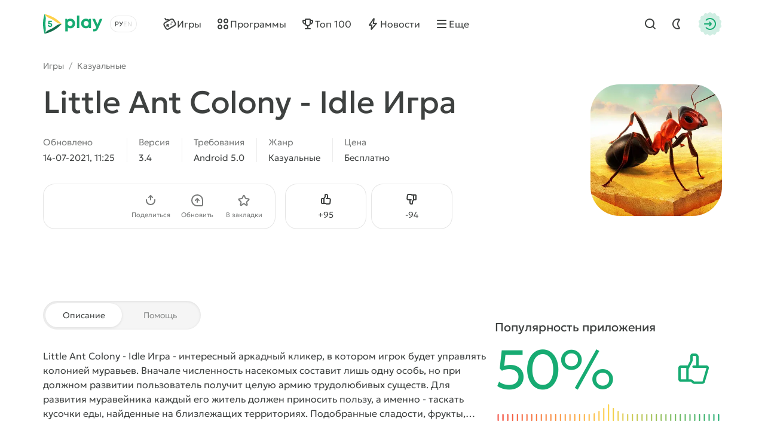

--- FILE ---
content_type: text/html; charset=utf-8
request_url: https://5play.org/13080-little-ant-colony-idle-igra.html
body_size: 13519
content:
<!DOCTYPE html>
<html prefix="og:http://ogp.me/ns#" lang="ru" class="load">
<head>
	<title>Скачать Little Ant Colony - Idle Игра 3.4 APK (Мод: много еды и ДНК) на андроид бесплатно</title>
<meta charset="utf-8">
<meta name="description" content="У нас можно скачать игру Little Ant Colony - Idle Игра для Android с модом. Взломанная версия APK на телефон и планшет">
<meta name="keywords" content="little ant colony - idle игра, little ant colony - idle игра на андроид">
<meta name="generator" content="DataLife Engine (https://dle-news.ru)">
<link rel="canonical" href="https://5play.org/13080-little-ant-colony-idle-igra.html">
<link rel="alternate" type="application/rss+xml" title="Скачать игры на Android бесплатно | Лучшие моды на Андроид RSS" href="https://5play.org/rss.xml">
<link rel="preconnect" href="https://5play.org/" fetchpriority="high">
<meta property="twitter:title" content="Скачать Little Ant Colony - Idle Игра 3.4 APK (Мод: много еды и ДНК) на андроид бесплатно">
<meta property="twitter:url" content="https://5play.org/13080-little-ant-colony-idle-igra.html">
<meta property="twitter:card" content="summary_large_image">
<meta property="twitter:image" content="https://cdn.5play.org/posts/2020-11/1605782527_2.webp">
<meta property="twitter:description" content="Little Ant Colony - Idle Игра - интересный аркадный кликер, в котором игрок будет управлять колонией муравьев. Вначале численность насекомых составит лишь одну особь, но при должном развитии пользователь получит целую армию трудолюбивых существ. Для развития муравейника каждый его житель должен">
<meta property="og:type" content="article">
<meta property="og:site_name" content="Скачать игры на Android бесплатно | Лучшие моды на Андроид">
<meta property="og:title" content="Скачать Little Ant Colony - Idle Игра 3.4 APK (Мод: много еды и ДНК) на андроид бесплатно">
<meta property="og:url" content="https://5play.org/13080-little-ant-colony-idle-igra.html">
<meta property="og:image" content="https://cdn.5play.org/posts/2020-11/1605782527_2.webp">
<meta property="og:description" content="Little Ant Colony - Idle Игра - интересный аркадный кликер, в котором игрок будет управлять колонией муравьев. Вначале численность насекомых составит лишь одну особь, но при должном развитии пользователь получит целую армию трудолюбивых существ. Для развития муравейника каждый его житель должен">
<link rel="alternate" hreflang="x-default" href="https://5play.org/13080-little-ant-colony-idle-igra.html">
<link rel="alternate" hreflang="ru" href="https://5play.org/13080-little-ant-colony-idle-igra.html">
<link rel="alternate" hreflang="en" href="https://5play.org/en/13080-little-ant-colony-idle-game.html">
<meta name="HandheldFriendly" content="true">
<meta name="format-detection" content="telephone=no">
<meta name="viewport" content="initial-scale=1.0, width=device-width">
<meta name="apple-mobile-web-app-capable" content="yes">
<meta name="apple-mobile-web-app-status-bar-style" content="default">
<meta name="mobile-web-app-capable" content="yes">
<meta name="google-site-verification" content="LGvz6uqmHQFqiPvBghNBOxuiTpRB_dIgePeiFliAqxg" />
<meta name="yandex-verification" content="5882ceeee565f7d0" />


<meta property="og:image" content="https://cdn.5play.org/posts/2020-11/1605782507_1.webp">
<link rel="apple-touch-icon" sizes="180x180" href="/templates/5ui/img/favicon/apple-touch-icon.png">
<link rel="shortcut icon" href="/templates/5ui/img/favicon/favicon.ico">
<link rel="icon" type="image/svg+xml" href="/templates/5ui/img/favicon/favicon.svg">
<link rel="icon" type="image/png" sizes="64x64" href="/templates/5ui/img/favicon/f64.png">
<link rel="icon" type="image/png" sizes="32x32" href="/templates/5ui/img/favicon/f32.png">
<link rel="icon" type="image/png" sizes="16x16" href="/templates/5ui/img/favicon/f16.png">

<link rel="prefetch" href="/templates/5ui/fonts/geologica-300.woff2" as="font" type="font/woff2" crossorigin>
<link rel="prefetch" href="/templates/5ui/fonts/geologica-500.woff2" as="font" type="font/woff2" crossorigin>
<link rel="preload" href="/templates/5ui/css/core.css?v3bf7g50" as="style">
<link rel="preload" href="/templates/5ui/css/header.css?v3bf7g46" as="style">


<link rel="prefetch" as="script" href="/templates/5ui/js/darkmod.js?v3bf7g">

<link rel="preload" href="/templates/5ui/css/fullstory.css?v3bf7g24" as="style">

<link href="/templates/5ui/css/core.css?v3bf7g50" type="text/css" rel="stylesheet">
<link href="/templates/5ui/css/header.css?v3bf7g46" type="text/css" rel="stylesheet">





<link href="/templates/5ui/css/pages.css?v3bf7g2" type="text/css" rel="stylesheet">
<link href="/templates/5ui/css/comments.css?v3bf7g20" type="text/css" rel="stylesheet">
<link href="/templates/5ui/css/fullstory.css?v3bf7g24" type="text/css" rel="stylesheet">
<link href="/templates/5ui/css/share.css?v3bf7g2" type="text/css" rel="stylesheet">
<link href="/templates/5ui/css/cards.css?v3bf7g14" type="text/css" rel="stylesheet">


<link href="/templates/5ui/css/footer.css?v3bf7g4" type="text/css" rel="stylesheet">
<link href="/templates/5ui/css/login.css?v3bf7g5" type="text/css" rel="stylesheet">



<link href="/templates/5ui/css/uidialog.css?v3bf7g12" type="text/css" rel="stylesheet">


<script src="/templates/5ui/js/darkmod.js?v3bf7g"></script>


<script data-cfasync="false" nonce="221e8814-f230-46ca-80c8-f1df5baa5683">try{(function(w,d){!function(j,k,l,m){if(j.zaraz)console.error("zaraz is loaded twice");else{j[l]=j[l]||{};j[l].executed=[];j.zaraz={deferred:[],listeners:[]};j.zaraz._v="5874";j.zaraz._n="221e8814-f230-46ca-80c8-f1df5baa5683";j.zaraz.q=[];j.zaraz._f=function(n){return async function(){var o=Array.prototype.slice.call(arguments);j.zaraz.q.push({m:n,a:o})}};for(const p of["track","set","debug"])j.zaraz[p]=j.zaraz._f(p);j.zaraz.init=()=>{var q=k.getElementsByTagName(m)[0],r=k.createElement(m),s=k.getElementsByTagName("title")[0];s&&(j[l].t=k.getElementsByTagName("title")[0].text);j[l].x=Math.random();j[l].w=j.screen.width;j[l].h=j.screen.height;j[l].j=j.innerHeight;j[l].e=j.innerWidth;j[l].l=j.location.href;j[l].r=k.referrer;j[l].k=j.screen.colorDepth;j[l].n=k.characterSet;j[l].o=(new Date).getTimezoneOffset();if(j.dataLayer)for(const t of Object.entries(Object.entries(dataLayer).reduce((u,v)=>({...u[1],...v[1]}),{})))zaraz.set(t[0],t[1],{scope:"page"});j[l].q=[];for(;j.zaraz.q.length;){const w=j.zaraz.q.shift();j[l].q.push(w)}r.defer=!0;for(const x of[localStorage,sessionStorage])Object.keys(x||{}).filter(z=>z.startsWith("_zaraz_")).forEach(y=>{try{j[l]["z_"+y.slice(7)]=JSON.parse(x.getItem(y))}catch{j[l]["z_"+y.slice(7)]=x.getItem(y)}});r.referrerPolicy="origin";r.src="/cdn-cgi/zaraz/s.js?z="+btoa(encodeURIComponent(JSON.stringify(j[l])));q.parentNode.insertBefore(r,q)};["complete","interactive"].includes(k.readyState)?zaraz.init():j.addEventListener("DOMContentLoaded",zaraz.init)}}(w,d,"zarazData","script");window.zaraz._p=async d$=>new Promise(ea=>{if(d$){d$.e&&d$.e.forEach(eb=>{try{const ec=d.querySelector("script[nonce]"),ed=ec?.nonce||ec?.getAttribute("nonce"),ee=d.createElement("script");ed&&(ee.nonce=ed);ee.innerHTML=eb;ee.onload=()=>{d.head.removeChild(ee)};d.head.appendChild(ee)}catch(ef){console.error(`Error executing script: ${eb}\n`,ef)}});Promise.allSettled((d$.f||[]).map(eg=>fetch(eg[0],eg[1])))}ea()});zaraz._p({"e":["(function(w,d){})(window,document)"]});})(window,document)}catch(e){throw fetch("/cdn-cgi/zaraz/t"),e;};</script></head>
<body>
	 <header id="header-5p" class="header-first">
	<div class="wrp fc">
		<div class="head-l fc">
			
			<a class="logotype" href="/" title="5play">
	<span class="sr-only">5play</span>
	<svg width="100" height="36" viewBox="0 0 100 36" xmlns="http://www.w3.org/2000/svg">
		<g class="logo-icon">
			<path fill="#136e4b" d="M31.17,18l-1.35,1.4c-6.89,7.17-15.68,12.23-25.33,14.6l-1.89.47.09-.16c1.7-2.93,4.36-5.13,7.5-6.4,4.13-1.67,8-3.91,11.52-6.64,2.67-2.07,5.91-3.27,9.29-3.27h.18Z"/>
			<path fill="#fed14a" d="M31.17,18h-.17c-3.38,0-6.63-1.2-9.3-3.28-3.52-2.74-7.41-4.99-11.55-6.67-3.12-1.27-5.77-3.46-7.46-6.37l-.1-.18,1.89.5c9.66,2.37,18.44,7.43,25.33,14.6l1.35,1.4Z"/>
			<path fill="#17aa71" d="M2.6,1.5l-.54,1.87C-.69,12.93-.69,23.07,2.06,32.63l.54,1.87c1.72-2.98,2.37-6.43,1.9-9.83-.61-4.43-.61-8.93,0-13.36.48-3.39-.18-6.85-1.9-9.82Z"/>
			<path fill="#17aa71" d="M11.67,16.34c2.19,0,3.73,1.45,3.73,3.44s-1.58,3.56-3.66,3.56-3.66-1.47-3.67-3.48h2.27c.01.8.59,1.38,1.4,1.38s1.4-.62,1.4-1.46c0-.89-.64-1.52-1.55-1.52h-2.94l-.21-.28.59-5.29h5.66v2.01h-3.88l-.19,1.65h1.06-.01Z"/>
		</g>
		<path class="logo-text" fill="#17aa71" d="M45.66,9.16c4.62,0,8.03,3.45,8.03,8.1,0,4.65-3.41,8.12-8.03,8.12-1.59,0-3.03-.47-4.22-1.29v6.36h-4.14V9.59h2.74l.71,1.39c1.3-1.15,3-1.83,4.91-1.83h0ZM91.11,19.01l3.82-9.43h4.4l-6.68,15.12c-1.84,4.15-3.45,5.73-6.89,5.73h-1.71v-3.73h1.43c2,0,2.52-.53,3.46-2.85l.06-.12-6.49-14.15h4.51l4.09,9.43ZM71.78,9.17c1.97,0,3.71.69,5.04,1.87l.44-1.46h3.1s0,15.32,0,15.32h-3.25l-.36-1.37c-1.32,1.15-3.03,1.83-4.97,1.83-4.61,0-8.04-3.48-8.04-8.12s3.43-8.07,8.04-8.07ZM60.78,24.91h-4.14V4.07h4.14v20.84ZM45.32,13.06c-2.4,0-4.18,1.8-4.18,4.2,0,2.4,1.77,4.2,4.18,4.2s4.17-1.79,4.17-4.2c0-2.41-1.77-4.2-4.17-4.2ZM72.13,13.03c-2.41,0-4.18,1.8-4.18,4.2,0,2.4,1.77,4.2,4.18,4.2,2.41,0,4.17-1.79,4.17-4.2s-1.76-4.2-4.17-4.2Z"/>
	</svg>
</a>
			
			<div class="lang-sel fc">
				<button type="button" class="sel-lang__en" onclick="location.href='https://5play.org/en/13080-little-ant-colony-idle-game.html'" title="Английский"><span class="sr-only">Английский</span></button>
<button type="button" class="sel-lang__ru active" onclick="location.href='https://5play.org/13080-little-ant-colony-idle-igra.html'" title="Русский"><span class="sr-only">Русский</span></button>
				<span class="sr-only">Выбрать язык</span>
				<span class="lang-sel-border fc">
					<i class="lang-sel-ru" title="Ру"></i><i class="lang-sel-en" title="En"></i>
				</span>
			</div>
		</div>
		<div class="head-r fc">
			<a href="/index.php?do=search" class="hbtn hbt qs-toggle" style="display: none;">
				<i class="im im-search"></i>
				<i class="im im-close"></i>
				<span class="sr-only">Найти</span>
			</a>
			<button type="button" class="hbtn hbt mod-btn" id="mod-toggle" aria-label="Dark Mod">
				<i class="im im-sun"></i>
				<i class="im im-moon"></i>
			</button>
			
			<button class="hbtn huser hlogin dialog-btn" type="button" title="Авторизация">
				<span class="sr-only">Авторизация</span>
				<span class="mask"><i class="im im-login"></i></span>
			</button>
		</div>
	</div>
</header>
<div class="header-second wrp" id="header-tools">
	<div class="header-tools">
		<div class="hmenu fc">
			<nav class="hmenu-list fc" itemscope itemtype="http://schema.org/SiteNavigationElement">
				<a class="m-item" href="/android/igry/" itemprop="url"><i class="im im-gamepad"></i><span class="m-item-cont" itemprop="name">Игры</span></a>
				<a class="m-item" href="/android/programmy/" itemprop="url"><i class="im im-apps"></i><span class="m-item-cont" itemprop="name">Программы</span></a>
				<a class="m-item" href="/top-100-igr-dlya-android-apk.html" itemprop="url"><i class="im im-cup"></i><span class="m-item-cont" itemprop="name">Топ 100</span></a>
				<a class="m-item" href="/news/" itemprop="url"><i class="im im-bolt"></i><span class="m-item-cont" itemprop="name">Новости</span></a>
				<a class="m-item" href="/?do=orders" style="display:none;"><i class="im im-addtopic"></i><span class="m-item-cont">Стол заказов</span></a>
				<button id="mmenu-btn" type="button" class="m-item"><i class="im im-burger"></i><span class="m-item-cont">Еще</span></button>
				<div class="dropdown" style="display:none;">
					<button type="button" class="m-item dropdown-btn"><i class="im im-burger"></i><span class="m-item-cont">Еще</span></button>
					<div class="dropdown-box" style="display: none;">
						<nav class="hmenu-sub-list">
							<a class="m-item" href="/?do=orders"><i class="im im-addtopic"></i><span class="m-item-cont">Стол заказов</span></a>
						</nav>
						
					</div>
				</div>
				<a href="/index.php?do=search" class="m-item qs-toggle" style="display:none;">
					<i class="im im-search"></i>
					<span class="sr-only">Найти</span>
				</a>
			</nav>
		</div>
		<form class="qs-form fc" id="qs-form" class="qs" method="get" action="/index.php?do=search" style="display: none;">
			<div class="qs-control">
				<label class="qs-label sr-only" for="story">Найти</label>
				<input class="qs-input" id="story" name="story" placeholder="Поиск по сайту..." type="search">
				<button class="qs-btn" type="submit" title="Найти" aria-label="Найти">
					<i class="im im-search"></i>
				</button>
				<button type="button" class="qs-toggle" aria-label="Close Search">
					<i class="im im-close"></i>
				</button>
			</div>
			<input type="hidden" name="do" value="search">
			<input type="hidden" name="subaction" value="search">
			<input type="hidden" name="titleonly" id="titleonly" value="0">
		</form>
	</div>
</div>
	 
	
	 
	 
	 
	 
	 <main class="content-5p">
<div class="appview-breadcrumbs wrp speedbar fc">
<a href="/android/igry/">Игры</a>

<span class="speedbar-sep">/</span> <a href="https://5play.org/android/igry/kazualnye/">Казуальные</a>
</div>
<article class="appview sect" itemscope itemtype="http://schema.org/MobileApplication">
	<div class="appview-hero">
		<div class="wrp appview-intro">
			<div class="appview-intro-cont">
				<h1 itemprop="name" class="title">Little Ant Colony - Idle Игра</h1>
				<figure class="appicon">
					<img width="200" height="200" src="https://cdn.5play.org/posts/2020-11/1605782507_1.webp" alt="Little Ant Colony - Idle Игра" loading="eager" fetchpriority="high" itemprop="image">
					
				</figure>
				<ul class="appview-spec">
					<li class="specs-item">
						<span class="spec-label">Обновлено</span>
						<time class="spec-cont" itemprop="datePublished" datetime="2021-07-14T11:25:25+03:00">14-07-2021, 11:25</time>
					</li>
					
					<li class="specs-item">
						<span class="spec-label">Версия</span>
						<span class="spec-cont" itemprop="softwareVersion">3.4</span>
					</li>
					
					
					
					<li class="specs-item">
						<span class="spec-label">Требования</span>
						<span class="spec-cont" itemprop="operatingSystem">Android 5.0</span>
					</li>
					<li class="specs-item">
						<span class="spec-label">Жанр</span>
						<a href="https://5play.org/android/igry/kazualnye/" class="spec-cont">Казуальные</a>
      					<meta itemprop="applicationCategory" content="Казуальные">
					</li>
					<li class="specs-item">
						<span class="spec-label">Цена</span>
						<span itemscope itemprop="offers" itemtype="http://schema.org/Offer">
						<meta itemprop="price" content="0">
						<meta itemprop="priceCurrency" content="USD" class="spec-cont">
						<meta itemprop="url" content="https://play.google.com/store/apps/details?id=com.ants.idlegame">
							
						Бесплатно
					</span>
					</li>
				</ul>
				<div class="appview-foot">
					<div class="appview-likes">
						
						<button class="dialog-btn" type="button"><i class="im im-thumbup"></i><span class="like-plus">+<span data-likes-id="13080">95</span></span><span class="sr-only">Нравится</span></button>
						<button class="dialog-btn" type="button"><i class="im im-thumbdown"></i><span class="like-minus">-<span data-dislikes-id="13080">94</span></span><span class="sr-only">Не нравится</span></span></button>
					</div>
					<div class="appview-tools">
						<a class="btn btn-fill" href="#download-now"><span class="btn-cont">Скачать APK</span></a>
						<div class="av-tool-list">
							<div class="av-tool dropdown sharefunc">
								<button type="button" id="share-btn" class="dropdown-btn" data-share-title="Little Ant Colony - Idle Игра" data-share-text="Посмотри, что я нашёл!"><i class="im im-share"></i><span class="av-tool-cont">Поделиться</span></button>
								<div class="dropdown-box" style="display: none;">
	<div class="share-list">
		<a class="share-btn share-tg" href="https://t.me/share/url?url=https://5play.org/13080-little-ant-colony-idle-igra.html&text=Little Ant Colony - Idle Игра" target="_blank" rel="noopener nofollow" title="Поделиться в Телеграм"><i class="im im-share-tg"></i></a>
		<a class="share-btn share-wa" href="https://api.whatsapp.com/send?text=Little Ant Colony - Idle Играhttps://5play.org/13080-little-ant-colony-idle-igra.html" target="_blank" rel="noopener nofollow" title="Поделиться в WhatsApp"><i class="im im-share-wa"></i></a>
		<a class="share-btn share-vk" href="https://vk.com/share.php?url=https://5play.org/13080-little-ant-colony-idle-igra.html&title=Little Ant Colony - Idle Игра" target="_blank" rel="noopener nofollow" title="Поделиться в VK"><i class="im im-share-vk"></i></a>
		<a class="share-btn share-fb" href="https://www.facebook.com/sharer/sharer.php?u=https://5play.org/13080-little-ant-colony-idle-igra.html" target="_blank" rel="noopener nofollow" title="Поделиться в Facebook"><i class="im im-share-fb"></i></a>
	</div>
</div>
							</div>
							<div class="av-tool">
							
							<button type="button" class="dialog-btn"><i class="im im-update"></i><span class="av-tool-cont">Обновить</span></button>
							</div>
							<div class="av-tool">
							
							<button type="button" class="dialog-btn"><i class="im im-staroutline"></i><span class="av-tool-cont">В закладки</span></button>
							</div>
							
						</div>
					</div>
				</div>
			</div>
		</div>
		
		<div class="wrp appview-screens">
			<div class="screenshots scroll-container" data-scroll data-id="scroll-screens">
				<div class="hcarousel glist">
					
					<!--MBegin:https://cdn.5play.org/posts/2020-11/1605782527_2.webp|--><a href="https://cdn.5play.org/posts/2020-11/1605782527_2.webp" class="highslide"><img src="https://cdn.5play.org/posts/2020-11/medium/1605782527_2.webp" style="max-width:100%;" alt=""></a><!--MEnd--><!--MBegin:https://cdn.5play.org/posts/2020-11/1605782468_3.webp|--><a href="https://cdn.5play.org/posts/2020-11/1605782468_3.webp" class="highslide"><img src="https://cdn.5play.org/posts/2020-11/medium/1605782468_3.webp" style="max-width:100%;" alt=""></a><!--MEnd--><!--MBegin:https://cdn.5play.org/posts/2020-11/1605782514_4.webp|--><a href="https://cdn.5play.org/posts/2020-11/1605782514_4.webp" class="highslide"><img src="https://cdn.5play.org/posts/2020-11/medium/1605782514_4.webp" style="max-width:100%;" alt=""></a><!--MEnd--><!--MBegin:https://cdn.5play.org/posts/2020-11/1605782493_5.webp|--><a href="https://cdn.5play.org/posts/2020-11/1605782493_5.webp" class="highslide"><img src="https://cdn.5play.org/posts/2020-11/medium/1605782493_5.webp" style="max-width:100%;" alt=""></a><!--MEnd-->
				</div>
				<div class="scroll-buttons" style="display:none;">
					<button class="scroll-button prev hidden" aria-label="Назад"><i class="im im-aleft"></i></button>
					<button class="scroll-button next" aria-label="Вперед"><i class="im im-aright"></i></button>
				</div>
			</div>
		</div>
		 
		<script>
			window.addEventListener('DOMContentLoaded', () => {
				document.querySelectorAll('.screenshots').forEach(block => {
				const imgs = block.querySelectorAll('img');
				let isPortrait = false;
				let allChecked = 0;
				imgs.forEach(img => {
					const checkOrientation = () => {
						if (img.naturalHeight > img.naturalWidth) {
							isPortrait = true;
						}
						allChecked++;
						if (allChecked === imgs.length) {
							block.classList.add(isPortrait ? 'portrait' : 'landscape');
						}
					};
					if (img.complete && img.naturalWidth) {
						checkOrientation();
						} else {
						img.addEventListener('load', checkOrientation);
						}
					});
				});
			});
		</script>
		
		<div class="appview-bg">
			<i class="cover"><img src="https://cdn.5play.org/posts/2020-11/1605782507_1.webp" alt="Little Ant Colony - Idle Игра" width="360" height="360" loading="lazy"></i>
		</div>
		
	</div>
	
	<div class="appview-info wrp str">
		<div class="appview-info-cont tab-container str-main">
			<div class="tab-toggle-head">
				<button class="tab-toggle" type="button">
					<span>Описание</span>
					<span>Помощь</span>
				</button>
			</div>
			<div class="appview-text expand tab-panel" data-tab="0">
				<div class="desc text expand-text">
					<b>Little Ant Colony - Idle Игра</b> - интересный аркадный кликер, в котором игрок будет управлять колонией муравьев. Вначале численность насекомых составит лишь одну особь, но при должном развитии пользователь получит целую армию трудолюбивых существ. Для развития муравейника каждый его житель должен приносить пользу, а именно - таскать кусочки еды, найденные на близлежащих территориях. Подобранные сладости, фрукты, овощи и другие съедобные объекты позволят увеличивать численность муравьиной колонии, а также всячески ее модернизировать.
				</div>
				<button type="button" class="expand-btn" data-less="Свернуть">
					<span>Раскрыть полностью</span>
				</button>
			</div>
			<div class="appview-faq faq-list tab-panel" data-tab="1" style="display: none;">
				<a class="link-faq" href="/download-help.html"><span>Не получается скачать?</span><i class="im im-kright"></i></a>
				<a class="link-faq" href="/ustanovka-igr-i-programm-na-android.html"><span>Установка игр и программ</span><i class="im im-kright"></i></a>
				<a class="link-faq" href="/ustanovka-igr-s-keshem-na-android.html"><span>Установка игр с кэшем</span><i class="im im-kright"></i></a>
				<a class="link-faq" href="/kak-sdelat-skrinshot-na-android.html"><span>Как сделать скриншот</span><i class="im im-kright"></i></a>
				<a class="link-faq" href="/how-to-install-apks.html"><span>Как установить APKS</span><i class="im im-kright"></i></a>
			</div>
		</div>
		<div class="appview-info-rate str-add" itemprop="aggregateRating" itemscope itemtype="http://schema.org/AggregateRating">
			<div class="rating-status" style="--rating-value:50;"><div class="rstatus-head">
    <div class="title">Популярность приложения</div>
    <div class="rstatus-num">
        <span class="rstatus-value">50%</span>
        <span class="rstatus-icon">
            <svg width="32" height="32" viewBox="0 0 32 32" xmlns="http://www.w3.org/2000/svg">
                <path d="M16.5,2.5c1.66,0,3,1.34,3,3v7h6.55c1.33,0,2.29,1.28,1.92,2.56l-3.3,11.33c-.25.85-1.03,1.44-1.92,1.44h-7.17c-1.02.09-1.84-1.06-2.5-1.67-1.91.01-6.62,0-8.59,0-1.1,0-2-.9-2-2v-9.67c0-1.1.9-2,2-2h5.52c.12,0,.23.02.34.05l2.14-4.29v-3.76c0-1.1.9-2,2-2h2ZM14.5,8.26c.24.44-3.16,6.62-3.33,7.14v8.76c.95.05,2.63-.26,3.33.59,0,0,1.08,1.08,1.08,1.08h7.17l3.3-11.33h-10.88c-1.3.02-1.3-2.02,0-2,0,0,2.33,0,2.33,0v-7c0-1.44-2.13-.91-3-1v3.76ZM4.5,24.17h4.67v-9.67h-4.67v9.67Z"/>
            </svg>
            <i class="mask"></i>
        </span>
        <meta itemprop="ratingValue" content="50">
        <meta itemprop="bestRating" content="100">
    </div>
</div>
<div class="rstatus-line"></div>
</div>
			<meta itemprop="reviewCount" content="189">
			<ul class="rating-status-info muted">
				<li>Оценок: <span data-vote-num-id="13080">189</span></li>
				<li>Комментариев: 0</li>
			</ul>
		</div>
	</div>
	
	<div class="appview-download wrp">
		<div id="download-now" class="download-box tab-container">
			<div class="tab-toggle-head">
				<button class="tab-toggle" type="button">
					<span>Файлы</span>
					<span>Информация</span>
				</button>
			</div>
			<div class="download-box-files tab-panel" data-tab="0">
			
				<h2 class="title">Скачать Little Ant Colony - Idle Игра на Андроид бесплатно
				</h2>
				<div class="downline-line-list">Мод<br>
<div class="download-line btn btn-fill">
	<div class="dropdown">
		<button type="button" class="dropdown-btn" aria-label="Информация о файле" style="display:none;"><i class="im im-info"></i></button>
		<div class="download-line-title dropdown-box" style="display:none;">little-ant-colony-idle-game-3.4-mod-t-5play.ru.apk</div>
	</div>
	<a href="https://5play.org/index.php?do=cdn&id=125132" class="download-line-link" target="_blank">Скачать <span class="uppercase">apk</span> (166.11 Mb)</a>
</div>

</div>
				<div class="download-box-foot">
					<div class="title">Быстрая загрузка — без вирусов!</div>
					<div class="desc">
					На нашем сайте можно скачать последнюю версию Little Ant Colony - Idle Игра в формате APK — быстро и бесплатно! Без регистрации и СМС: прямая ссылка и проверенные файлы!
					
					</div>
					<div class="download-shield"><i class="mask"></i></div>
				</div>
			</div>
			<div class="download-box-info tab-panel" data-tab="1" style="display: none;">
				Особенности мода:<br>- бесплатные покупки за реальные деньги<br>- еды и ДНК становится больше когда вы их тратите
			</div>
		</div>
	</div>
	
</article>


<section class="wrp sect">
	<h2 class="sect-head title">Похожие игры</h2>
	<div class="glist cards-v g8 hscroll">
		<div class="card appitem item">
    <div class="card-icon">
        
        <figure class="appicon">
            <img width="144" height="144" src="https://cdn.5play.org/posts/2020-03/1584268573_1.webp" alt="It&#039;s Literally Just Mowing" loading="lazy">
        </figure>
    </div>
    <a href="https://5play.org/11175-its-literally-just-mowing.html" class="cont item-link">
        <span class="title">It&#039;s Literally Just Mowing</span>
        <span class="meta meta-os">
            <i class="card-bubble">MOD</i>
            <i class="meta-item">Android 4.0</i>
        </span>
        <span class="meta meta-vers">
            <i class="meta-item">v1.27.1</i>
            
            

        </span>
    </a>
    <i class="card-ratenum"></i>
</div>
<div class="card appitem item">
    <div class="card-icon">
        
        <figure class="appicon">
            <img width="144" height="144" src="https://cdn.5play.org/posts/2020-06/1591342273_1.webp" alt="Моя Говорящая Собака Маша: Виртуальный Питомец" loading="lazy">
        </figure>
    </div>
    <a href="https://5play.org/6302-moja-govorjaschaja-sobaka-masha-virtualnyj-pitomec.html" class="cont item-link">
        <span class="title">Моя Говорящая Собака Маша: Виртуальный Питомец</span>
        <span class="meta meta-os">
            
            <i class="meta-item">Android 4.1</i>
        </span>
        <span class="meta meta-vers">
            <i class="meta-item">v3.2</i>
            
            

        </span>
    </a>
    <i class="card-ratenum"></i>
</div>
<div class="card appitem item">
    <div class="card-icon">
        
        <figure class="appicon">
            <img width="144" height="144" src="https://cdn.5play.org/posts/2022-03/1647103404_1.webp" alt="Alchademy: Школа Aлхимии" loading="lazy">
        </figure>
    </div>
    <a href="https://5play.org/7425-alchademy-shkola-alhimii.html" class="cont item-link">
        <span class="title">Alchademy: Школа Aлхимии</span>
        <span class="meta meta-os">
            <i class="card-bubble">MOD</i>
            <i class="meta-item">Android 4.4</i>
        </span>
        <span class="meta meta-vers">
            <i class="meta-item">v3.34.7</i>
            
            

        </span>
    </a>
    <i class="card-ratenum"></i>
</div>
<div class="card appitem item">
    <div class="card-icon">
        
        <figure class="appicon">
            <img width="144" height="144" src="https://cdn.5play.org/posts/2019-04/1554213731_1.png" alt="Говорящий кот" loading="lazy">
        </figure>
    </div>
    <a href="https://5play.org/9185-govorjaschij-kot.html" class="cont item-link">
        <span class="title">Говорящий кот</span>
        <span class="meta meta-os">
            
            <i class="meta-item">Android 4.1</i>
        </span>
        <span class="meta meta-vers">
            <i class="meta-item">v1.28</i>
            
            

        </span>
    </a>
    <i class="card-ratenum"></i>
</div>
<div class="card appitem item">
    <div class="card-icon">
        
        <figure class="appicon">
            <img width="144" height="144" src="https://cdn.5play.org/posts/2021-08/1628502328_1.webp" alt="Love &amp; Flowers" loading="lazy">
        </figure>
    </div>
    <a href="https://5play.org/15956-love-amp-flowers.html" class="cont item-link">
        <span class="title">Love &amp; Flowers</span>
        <span class="meta meta-os">
            
            <i class="meta-item">Android 6.0</i>
        </span>
        <span class="meta meta-vers">
            <i class="meta-item">v1.5.2</i>
            
            

        </span>
    </a>
    <i class="card-ratenum"></i>
</div>
<div class="card appitem item">
    <div class="card-icon">
        
        <figure class="appicon">
            <img width="144" height="144" src="https://cdn.5play.org/posts/2021-02/1614533679_1.webp" alt="А4 - Убеги от хейтеров" loading="lazy">
        </figure>
    </div>
    <a href="https://5play.org/12245-a4-ubegi-ot-hejterov.html" class="cont item-link">
        <span class="title">А4 - Убеги от хейтеров</span>
        <span class="meta meta-os">
            
            <i class="meta-item">Android 7.0</i>
        </span>
        <span class="meta meta-vers">
            <i class="meta-item">v1.64</i>
            
            

        </span>
    </a>
    <i class="card-ratenum"></i>
</div>
<div class="card appitem item">
    <div class="card-icon">
        
        <figure class="appicon">
            <img width="144" height="144" src="https://cdn.5play.org/posts/2019-01/1546702651_1.png" alt="Never Forget Me" loading="lazy">
        </figure>
    </div>
    <a href="https://5play.org/8045-never-forget-me.html" class="cont item-link">
        <span class="title">Never Forget Me</span>
        <span class="meta meta-os">
            
            <i class="meta-item">Android 2.3.3</i>
        </span>
        <span class="meta meta-vers">
            <i class="meta-item">v1.0.0</i>
            
            

        </span>
    </a>
    <i class="card-ratenum"></i>
</div>
<div class="card appitem item">
    <div class="card-icon">
        
        <figure class="appicon">
            <img width="144" height="144" src="https://cdn.5play.org/posts/2020-08/1596703059_1.webp" alt="Idle Dragon Empire: tap vikings, train dragons" loading="lazy">
        </figure>
    </div>
    <a href="https://5play.org/12145-idle-dragon-empire-tap-vikings-train-dragons.html" class="cont item-link">
        <span class="title">Idle Dragon Empire: tap vikings, train dragons</span>
        <span class="meta meta-os">
            
            <i class="meta-item">Android 5.0</i>
        </span>
        <span class="meta meta-vers">
            <i class="meta-item">v1.01</i>
            
            

        </span>
    </a>
    <i class="card-ratenum"></i>
</div>

	</div>
</section>

<section class="wrp sect">
	<h2 class="sect-head title">Рекомендуем игры</h2>
	<div class="glist cards-sw g4 hscroll">
		<div class="card apprecom item">
    
    <div class="card-wallpaper">
        <div class="cover">
            <img width="304" height="204"
                
                src="https://cdn.5play.org/assets/main/tocag-pic.webp"
                srcset="https://cdn.5play.org/assets/main/tocag-pic.webp, https://cdn.5play.org/assets/main/tocag-pic-2x.webp"
                
                
                alt="Toca Boca World">
        </div>
        <span class="appicon">
            <img width="80" height="80" src="https://cdn.5play.org/posts/2025-12/1767003463_1.webp" alt="Toca Boca World">
            <i class="mask star-mask"></i>
        </span>
    </div>
    <a href="https://5play.org/7591-toca-life-world.html" class="card-row-btn item-link">
        <span class="cont">
            <span class="title truncate">Toca Boca World</span>
            <span class="meta meta-os">
            <i class="card-bubble">MOD</i>
            <i class="meta-item">Android 7.0</i>
            </span>
        </span>
        <span class="btn btn-fill btn-sm"><i class="im im-download"></i><span class="btn-cont">Скачать</span></span>
    </a>
</div><div class="card apprecom item">
    
    <div class="card-wallpaper">
        <div class="cover">
            <img width="304" height="204"
                src="https://cdn.5play.org/assets/main/brawl-pic.webp"
                srcset="https://cdn.5play.org/assets/main/brawl-pic.webp, https://cdn.5play.org/assets/main/brawl-pic-2x.webp"
                
                
                
                alt="Brawl Stars" loading="lazy">
        </div>
        <span class="appicon">
            <img width="80" height="80" src="https://cdn.5play.org/posts/2024-10/1728293614_1.webp" alt="Brawl Stars" loading="lazy">
            <i class="mask star-mask"></i>
        </span>
    </div>
    <a href="https://5play.org/7353-brawl-stars.html" class="card-row-btn item-link">
        <span class="cont">
            <span class="title truncate">Brawl Stars</span>
            <span class="meta meta-os">
            <i class="card-bubble">MOD</i>
            <i class="meta-item">Android 5.0</i>
            </span>
        </span>
        <span class="btn btn-fill btn-sm"><i class="im im-download"></i><span class="btn-cont">Скачать</span></span>
    </a>
</div><div class="card apprecom item">
    
    <div class="card-wallpaper">
        <div class="cover">
            <img width="304" height="204"
                
                
                src="https://cdn.5play.org/assets/main/mine-pic.webp"
                srcset="https://cdn.5play.org/assets/main/mine-pic.webp, https://cdn.5play.org/assets/main/mine-pic-2x.webp"
                
                alt="Майнкрафт" loading="lazy">
        </div>
        <span class="appicon">
            <img width="80" height="80" src="https://cdn.5play.org/posts/2025-10/92a3b0f065_1.webp" alt="Майнкрафт" loading="lazy">
            <i class="mask star-mask"></i>
        </span>
    </div>
    <a href="https://5play.org/11448-majnkraft.html" class="card-row-btn item-link">
        <span class="cont">
            <span class="title truncate">Майнкрафт</span>
            <span class="meta meta-os">
            <i class="card-bubble">MOD</i>
            <i class="meta-item">Android 8.0</i>
            </span>
        </span>
        <span class="btn btn-fill btn-sm"><i class="im im-download"></i><span class="btn-cont">Скачать</span></span>
    </a>
</div><div class="card apprecom item">
    
    <div class="card-wallpaper">
        <div class="cover">
            <img width="304" height="204"
                
                
                
                src="https://cdn.5play.org/assets/main/dc-pic.webp"
                srcset="https://cdn.5play.org/assets/main/dc-pic.webp, https://cdn.5play.org/assets/main/dc-pic-2x.webp"
                alt="Dead Cells" loading="lazy">
        </div>
        <span class="appicon">
            <img width="80" height="80" src="https://cdn.5play.org/posts/2025-02/1739886514_1.webp" alt="Dead Cells" loading="lazy">
            <i class="mask star-mask"></i>
        </span>
    </div>
    <a href="https://5play.org/11708-dead-cells-mod.html" class="card-row-btn item-link">
        <span class="cont">
            <span class="title truncate">Dead Cells</span>
            <span class="meta meta-os">
            <i class="card-bubble">MOD</i>
            <i class="meta-item">Android 7.0</i>
            </span>
        </span>
        <span class="btn btn-fill btn-sm"><i class="im im-download"></i><span class="btn-cont">Скачать</span></span>
    </a>
</div>
	</div>
</section>


<div class="sect-sep"></div>
<section class="wrp sect sect-comments">
	
	<h2 class="sect-head title">Комментариев пока нет :(</h2>
	
	
	<div id="addcomment-tool" class="comments-add">
		<div id="addcomment" class="comments-add-block">
			
			<div class="wrp">
<div class="alert">
	<div class="title">
		Информация
	</div>
	<div class="desc">
		Войдите на сайт или <a href=/index.php?do=register target=/_blank/ rel=/nofollow/>зарегистрируйтесь</a> чтобы оставлять комментарии
	</div>
</div>
</div>
		</div>
	</div>
	
</section>
</main>
	 
	 <footer id="footer-5p" class="footer-5p">
	<div class="wrp">
		
		
		<a class="f-telegram footblock" href="https://t.me/+NuCc8y6KVbAyYmFi" target="_blank" rel="nofollow noopener">
			<span class="title">Мы в Telegram</span>
			<span class="desc">Будьте в курсе последних обновлений</span>
			<i class="f-telegram-icon"><img width="324" height="307" src="https://cdn.5play.org/assets/pic/f-telegram-icon.webp" srcset="https://cdn.5play.org/assets/pic/f-telegram-icon.webp, https://cdn.5play.org/assets/pic/f-telegram-icon-2x.webp 2x" alt=""></i>
			<span class="btn btn-fill btn-blue btn-sm"><span class="btn-cont">Присоединиться</span></span>
		</a>
		<div class="fmenu">
			<nav class="fmenu-list">
				<a class="ms-item" href="/?do=feedback">Обратная связь</a>
				<a class="ms-item" href="/copyright.html">Условия использования информации</a>
				<a class="ms-item" href="/disclaimer.html">Отказ от ответственности</a>
				<a class="ms-item" href="/pravoobl.html">Правообладателям</a>
				<a class="ms-item" href="/политика-конфиденциальности.html">Политика конфиденциальности</a>
			</nav>
		</div>
		<div class="foot-info fc">
			<a href="/" class="foot-logo"><img width="32" height="32" src="/templates/5ui/img/icons/5play-color.svg" alt="5play.org" loading="lazy"></a>
			<div class="copyright"><span>2016-2026 © 5play.org</span> <span>игры и программы для андроид</span></div>
			<a id="scroll-up" class="scroll-up" href="#header-5p" role="button" title="Наверх" aria-label="Наверх">
				<span class="sr-only">Наверх</span>
				<i class="im im-aup"></i>
			</a>
		</div>
	</div>
</footer>
	

<div class="modal-overlay" id="modalOverlay" style="display: none;" aria-hidden="true">
	<div class="modal-inner">
		<div class="modal modal-side" id="modal">
			<button class="close-btn" id="closeModal" aria-label="Close"><i class="im im-close"></i></button>
			<div class="modal-side-pic">
				<i class="modal-logo im im-5play"></i>
				<figure class="cover">
					<img width="320" height="516" src="https://cdn.5play.org/assets/pic/login-5play.webp" srcset="https://cdn.5play.org/assets/pic/login-5play.webp, https://cdn.5play.org/assets/pic/login-5play-2x.webp 2x" alt="5play">
				</figure>
			</div>
			<form class="modal-cont modal-cont-pad form-list" method="post">
				<h3 class="title">Войти на 5play.org</h3>
				<div class="form-group">
					<div class="form-group-label"><label for="login_name">Логин</label></div>
					<input class="form-control" type="text" id="login_name" name="login_name" required>
				</div>
				<div class="form-group">
					<div class="form-group-label">
						<label for="login_password">Пароль</label>
						<a class="right link" href="https://5play.org/index.php?do=lostpassword">Забыли пароль?</a>
					</div>
					<input class="form-control" type="password" id="login_password" name="login_password" required>
				</div>
				<div class="form-submit btn-group">
					<button class="btn btn-fill btn-block" onclick="submit();" type="submit"><span class="btn-cont">Войти на сайт</span></button>
					<a href="https://5play.org/index.php?do=register" class="btn btn-link btn-block"><span class="btn-cont">Регистрация</span></a>
				</div>
				<div class="sep-text"><span title="Или войдите через"></span></div>
				<div class="social-links fc">
					<a class="soc-item" href="https://www.facebook.com/dialog/oauth?client_id=281507214574045&amp;redirect_uri=https%3A%2F%2F5play.org%2Findex.php%3Fdo%3Dauth-social%26provider%3Dfc&amp;scope=public_profile%2Cemail&amp;display=popup&amp;state=b239fe5c6bbd683b674d6ef79c5d2275&amp;response_type=code" target="_blank" rel="nofollow noopener"><img width="32" height="32" src="/templates/5ui/img/social/facebook.svg" alt="Facebook" title="Facebook"></a>
					<a class="soc-item" href="https://accounts.google.com/o/oauth2/auth?client_id=609340283350-apppi0njujq31fe388ckhmtvsv9optgk.apps.googleusercontent.com&amp;redirect_uri=https%3A%2F%2F5play.org%2Findex.php%3Fdo%3Dauth-social%26provider%3Dgoogle&amp;scope=https%3A%2F%2Fwww.googleapis.com%2Fauth%2Fuserinfo.email+https%3A%2F%2Fwww.googleapis.com%2Fauth%2Fuserinfo.profile&amp;state=b239fe5c6bbd683b674d6ef79c5d2275&amp;response_type=code" target="_blank" rel="nofollow noopener"><img width="32" height="32" src="/templates/5ui/img/social/google.svg" alt="Google" title="Google"></a>
				</div>
				<input name="login" type="hidden" id="login" value="submit">
			</form>
		</div>
	</div>
</div>

	
	 <div id="mobilemenu" class="mobilemenu" style="display:none;">
	<button class="close-btn" id="mmenu-close" aria-label="Закрыть"><i class="im im-close"></i></button>
	<div class="mobilemenu-cont">
		<nav class="mmenu-list">
			<a class="m-item" href="/android/igry/" itemprop="url"><i class="im im-gamepad"></i><span class="m-item-cont" itemprop="name">Игры</span></a>
			<a class="m-item" href="/android/programmy/" itemprop="url"><i class="im im-apps"></i><span class="m-item-cont" itemprop="name">Программы</span></a>
			<a class="m-item" href="/top-100-igr-dlya-android-apk.html" itemprop="url"><i class="im im-cup"></i><span class="m-item-cont" itemprop="name">Топ 100</span></a>
			<a class="m-item" href="/news/" itemprop="url"><i class="im im-bolt"></i><span class="m-item-cont" itemprop="name">Новости</span></a>
			<a class="m-item" href="/?do=orders"><i class="im im-addtopic"></i><span class="m-item-cont">Стол заказов</span></a>
		</nav>
		<nav class="mmenu-sublist">
			<a class="ms-item" href="/?do=feedback">Обратная связь</a>
			<a class="ms-item" href="/copyright.html">Условия использования информации</a>
			<a class="ms-item" href="/disclaimer.html">Отказ от ответственности</a>
			<a class="ms-item" href="/pravoobl.html">Правообладателям</a>
			<a class="ms-item" href="/политика-конфиденциальности.html">Политика конфиденциальности</a>
		</nav>
	</div>
</div>
	 <script>
	window.addEventListener('load', function () { document.documentElement.classList.remove('load'); });
</script>


<script src="/engine/classes/js/jquery3.js?v=3bf7g"></script>
<script src="/engine/classes/js/jqueryui3.js?v=3bf7g" defer></script>
<script src="/engine/classes/js/dle_js.js?v=3bf7g" defer></script>
<script src="/engine/classes/fancybox/fancybox.js?v=3bf7g" defer></script>
<script type="application/ld+json">{"@context":"https://schema.org","@graph":[{"@type":"BreadcrumbList","@context":"https://schema.org/","itemListElement":[{"@type":"ListItem","position":1,"item":{"@id":"https://5play.org/","name":"5play.org"}},{"@type":"ListItem","position":2,"item":{"@id":"https://5play.org/android/","name":"Android"}},{"@type":"ListItem","position":3,"item":{"@id":"https://5play.org/android/igry/","name":"Игры"}},{"@type":"ListItem","position":4,"item":{"@id":"https://5play.org/android/igry/kazualnye/","name":"Казуальные"}},{"@type":"ListItem","position":5,"item":{"@id":"https://5play.org/13080-little-ant-colony-idle-igra.html","name":"Little Ant Colony - Idle Игра"}}]}]}</script>
<script>
<!--
var dle_root       = '/';
var dle_admin      = '';
var dle_login_hash = 'd569c9398aac7f1dfb11966a7b34b7256240e9c6';
var dle_group      = 5;
var dle_link_type  = 1;
var dle_skin       = '5ui';
var dle_wysiwyg    = 0;
var dle_min_search = '3';
var dle_act_lang   = ["Подтвердить", "Отмена", "Вставить", "Отмена", "Сохранить", "Удалить", "Загрузка. Пожалуйста, подождите..."];
var menu_short     = 'Быстрое редактирование';
var menu_full      = 'Полное редактирование';
var menu_profile   = 'Просмотр профиля';
var menu_send      = 'Отправить сообщение';
var menu_uedit     = 'Админцентр';
var dle_info       = 'Информация';
var dle_confirm    = 'Подтверждение';
var dle_prompt     = 'Ввод информации';
var dle_req_field  = ["Заполните поле с именем", "Заполните поле с сообщением", "Заполните поле с темой сообщения"];
var dle_del_agree  = 'Вы действительно хотите удалить? Данное действие невозможно будет отменить';
var dle_spam_agree = 'Вы действительно хотите отметить пользователя как спамера? Это приведёт к удалению всех его комментариев';
var dle_c_title    = 'Отправка жалобы';
var dle_complaint  = 'Укажите текст Вашей жалобы для администрации:';
var dle_mail       = 'Ваш e-mail:';
var dle_big_text   = 'Выделен слишком большой участок текста.';
var dle_orfo_title = 'Укажите комментарий для администрации к найденной ошибке на странице:';
var dle_p_send     = 'Отправить';
var dle_p_send_ok  = 'Уведомление успешно отправлено';
var dle_save_ok    = 'Изменения успешно сохранены. Обновить страницу?';
var dle_reply_title= 'Ответ на комментарий';
var dle_tree_comm  = '0';
var dle_del_news   = 'Удалить статью';
var dle_sub_agree  = 'Вы действительно хотите подписаться на комментарии к данной публикации?';
var dle_unsub_agree  = 'Вы действительно хотите отписаться от комментариев к данной публикации?';
var dle_captcha_type  = '4';
var dle_share_interesting  = ["Поделиться ссылкой на выделенный текст", "Twitter", "Facebook", "Вконтакте", "Прямая ссылка:", "Нажмите правой клавишей мыши и выберите «Копировать ссылку»"];
var DLEPlayerLang     = {prev: 'Предыдущий',next: 'Следующий',play: 'Воспроизвести',pause: 'Пауза',mute: 'Выключить звук', unmute: 'Включить звук', settings: 'Настройки', enterFullscreen: 'На полный экран', exitFullscreen: 'Выключить полноэкранный режим', speed: 'Скорость', normal: 'Обычная', quality: 'Качество', pip: 'Режим PiP'};
var DLEGalleryLang    = {CLOSE: 'Закрыть (Esc)', NEXT: 'Следующее изображение', PREV: 'Предыдущее изображение', ERROR: 'Внимание! Обнаружена ошибка', IMAGE_ERROR: 'Не удалось загрузить изображение', TOGGLE_SLIDESHOW: 'Просмотр слайдшоу',TOGGLE_FULLSCREEN: 'Полноэкранный режим', TOGGLE_THUMBS: 'Включить / Выключить уменьшенные копии', ITERATEZOOM: 'Увеличить / Уменьшить', DOWNLOAD: 'Скачать изображение' };
var DLEGalleryMode    = 1;
var DLELazyMode       = 2;
var allow_dle_delete_news   = false;
var dle_search_delay   = false;
var dle_search_value   = '';
jQuery(function($){
					setTimeout(function() {
						$.get(dle_root + "engine/ajax/controller.php?mod=adminfunction", { 'id': '13080', action: 'newsread', user_hash: dle_login_hash });
					}, 5000);
FastSearch();
});
//-->
</script>

<script src="/templates/5ui/js/lib.js?v3bf7g8"></script>
<script src="/templates/5ui/js/modal.js?v3bf7g"></script>
<script src="/templates/5ui/js/scrollcarousel.js?v3bf7g4"></script>
<script src="/templates/5ui/js/fullstory.js?v3bf7g"></script>
<script src="/templates/5ui/js/expand.js?v3bf7g"></script>
<script src="/templates/5ui/js/share.js?v3bf7g2"></script>



<script>
	function appRequestUpdate(news_id) {
		ShowLoading('');
		var lang ='';
		if( window.location.href.match(/\/en\//) ) {
			lang = 'en';
		}
		$.get('/engine/ajax/controller.php?mod=app_update&news_id='+news_id+'&lang='+lang, function(data) {
			HideLoading('');
			data = JSON.parse(data);
			if( $('#appUpdate').length ) {
				var $html = $('#appUpdate');
			} else {
				var $html = $('<div id="appUpdate" class="appUpdate" title="'+data.title+'"></div>');
			}
			if( data.error ) {
				$html.html(data.errorinfo);
			} else {
				$html.html(data.info);
			}
			$html.dialog({
				autoOpen: true,
				width: 500,
				height: 230,
				buttons: {
					Ok: function() {
						$(this).dialog('destroy');
					}
				}
			});
		});
	}
</script>

	
	
<script defer src="https://static.cloudflareinsights.com/beacon.min.js/vcd15cbe7772f49c399c6a5babf22c1241717689176015" integrity="sha512-ZpsOmlRQV6y907TI0dKBHq9Md29nnaEIPlkf84rnaERnq6zvWvPUqr2ft8M1aS28oN72PdrCzSjY4U6VaAw1EQ==" data-cf-beacon='{"version":"2024.11.0","token":"43eb5f37b9ad45798e85a54fe2abde82","server_timing":{"name":{"cfCacheStatus":true,"cfEdge":true,"cfExtPri":true,"cfL4":true,"cfOrigin":true,"cfSpeedBrain":true},"location_startswith":null}}' crossorigin="anonymous"></script>
</body>
</html>
<!-- DataLife Engine Copyright SoftNews Media Group (https://dle-news.ru) -->
